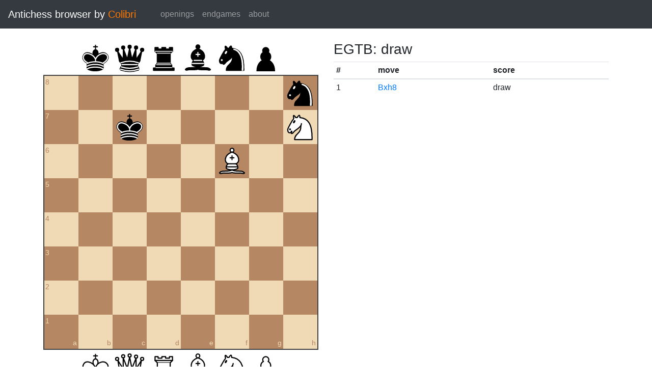

--- FILE ---
content_type: image/svg+xml
request_url: https://catalin.francu.com/colibri/www/img/pieces/bB.svg
body_size: 1051
content:
<?xml version="1.0" encoding="UTF-8" standalone="no"?>
<!DOCTYPE svg PUBLIC "-//W3C//DTD SVG 1.1//EN" "http://www.w3.org/Graphics/SVG/1.1/DTD/svg11.dtd">
<svg xmlns="http://www.w3.org/2000/svg" version="1.1" width="45" height="45">
  <g style="opacity:1; fill:none; fill-rule:evenodd; fill-opacity:1; stroke:#000000; stroke-width:1.5; stroke-linecap:round; stroke-linejoin:round; stroke-miterlimit:4; stroke-dasharray:none; stroke-opacity:1;">
    <g style="fill:#000000; stroke:#000000; stroke-linecap:butt;"> 
      <path
        d="M 9,36 C 12.39,35.03 19.11,36.43 22.5,34 C 25.89,36.43 32.61,35.03 36,36 C 36,36 37.65,36.54 39,38 C 38.32,38.97 37.35,38.99 36,38.5 C 32.61,37.53 25.89,38.96 22.5,37.5 C 19.11,38.96 12.39,37.53 9,38.5 C 7.646,38.99 6.677,38.97 6,38 C 7.354,36.06 9,36 9,36 z" />
      <path
        d="M 15,32 C 17.5,34.5 27.5,34.5 30,32 C 30.5,30.5 30,30 30,30 C 30,27.5 27.5,26 27.5,26 C 33,24.5 33.5,14.5 22.5,10.5 C 11.5,14.5 12,24.5 17.5,26 C 17.5,26 15,27.5 15,30 C 15,30 14.5,30.5 15,32 z" />
      <path
        d="M 25 8 A 2.5 2.5 0 1 1  20,8 A 2.5 2.5 0 1 1  25 8 z" />
    </g>
    <path
       d="M 17.5,26 L 27.5,26 M 15,30 L 30,30 M 22.5,15.5 L 22.5,20.5 M 20,18 L 25,18"
       style="fill:none; stroke:#ffffff; stroke-linejoin:miter;" />
  </g>
</svg>


--- FILE ---
content_type: image/svg+xml
request_url: https://catalin.francu.com/colibri/www/img/pieces/wK.svg
body_size: 1207
content:
<?xml version="1.0" encoding="UTF-8" standalone="no"?>
<!DOCTYPE svg PUBLIC "-//W3C//DTD SVG 1.1//EN" "http://www.w3.org/Graphics/SVG/1.1/DTD/svg11.dtd">
<svg xmlns="http://www.w3.org/2000/svg" version="1.1" width="45" height="45">
  <g style="fill:none; fill-opacity:1; fill-rule:evenodd; stroke:#000000; stroke-width:1.5; stroke-linecap:round;stroke-linejoin:round;stroke-miterlimit:4; stroke-dasharray:none; stroke-opacity:1;">
    <path
      d="M 22.5,11.63 L 22.5,6"
      style="fill:none; stroke:#000000; stroke-linejoin:miter;" />
    <path
      d="M 20,8 L 25,8"
      style="fill:none; stroke:#000000; stroke-linejoin:miter;" />
    <path
      d="M 22.5,25 C 22.5,25 27,17.5 25.5,14.5 C 25.5,14.5 24.5,12 22.5,12 C 20.5,12 19.5,14.5 19.5,14.5 C 18,17.5 22.5,25 22.5,25"
      style="fill:#ffffff; stroke:#000000; stroke-linecap:butt; stroke-linejoin:miter;" />
    <path
      d="M 11.5,37 C 17,40.5 27,40.5 32.5,37 L 32.5,30 C 32.5,30 41.5,25.5 38.5,19.5 C 34.5,13 25,16 22.5,23.5 L 22.5,27 L 22.5,23.5 C 19,16 9.5,13 6.5,19.5 C 3.5,25.5 11.5,29.5 11.5,29.5 L 11.5,37 z "
      style="fill:#ffffff; stroke:#000000;" />
    <path
      d="M 11.5,30 C 17,27 27,27 32.5,30"
      style="fill:none; stroke:#000000;" />
    <path
      d="M 11.5,33.5 C 17,30.5 27,30.5 32.5,33.5"
      style="fill:none; stroke:#000000;" />
    <path
      d="M 11.5,37 C 17,34 27,34 32.5,37"
      style="fill:none; stroke:#000000;" />
  </g>
</svg>
